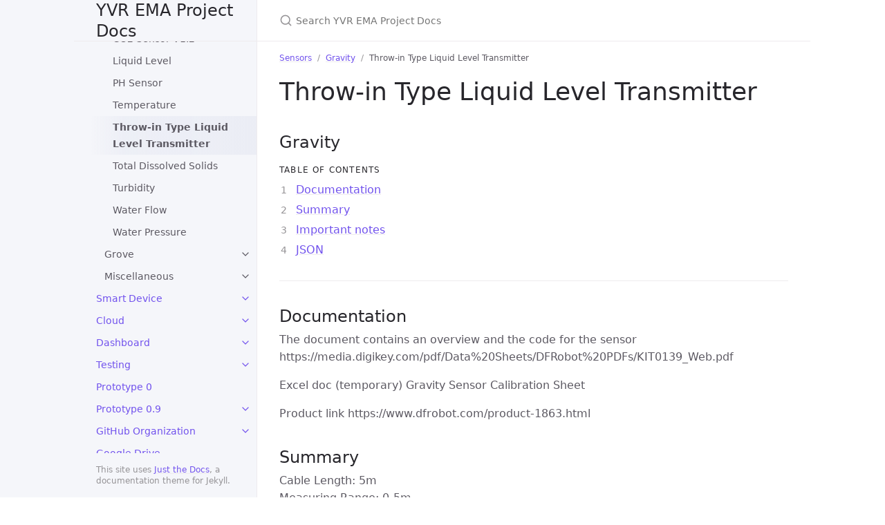

--- FILE ---
content_type: text/html; charset=utf-8
request_url: https://bcit-reseach-long-term-issp.github.io/docs/sensors/gravity/throw-in-liquid-level/
body_size: 6567
content:
<!DOCTYPE html> <html lang="en-US"> <head> <meta charset="UTF-8"> <meta http-equiv="X-UA-Compatible" content="IE=Edge"> <link rel="stylesheet" href="/assets/css/just-the-docs-default.css"> <link rel="stylesheet" href="/assets/css/just-the-docs-head-nav.css" id="jtd-head-nav-stylesheet"> <style id="jtd-nav-activation"> .site-nav > ul.nav-list:first-child > li > a, .site-nav > ul.nav-list:first-child > li > ul > li > a, .site-nav > ul.nav-list:first-child > li > ul > li > ul > li:not(:nth-child(7)) > a { background-image: none; } .site-nav > ul.nav-list:not(:first-child) a, .site-nav li.external a { background-image: none; } .site-nav > ul.nav-list:first-child > li:nth-child(2) > ul > li:nth-child(3) > ul > li:nth-child(7) > a { font-weight: 600; text-decoration: none; }.site-nav > ul.nav-list:first-child > li:nth-child(2) > button svg, .site-nav > ul.nav-list:first-child > li:nth-child(2) > ul > li:nth-child(3) > button svg { transform: rotate(-90deg); }.site-nav > ul.nav-list:first-child > li.nav-list-item:nth-child(2) > ul.nav-list, .site-nav > ul.nav-list:first-child > li.nav-list-item:nth-child(2) > ul.nav-list > li.nav-list-item:nth-child(3) > ul.nav-list { display: block; } </style> <script src="/assets/js/vendor/lunr.min.js"></script> <script src="/assets/js/just-the-docs.js"></script> <meta name="viewport" content="width=device-width, initial-scale=1"> <link rel="icon" href="/favicon.ico" type="image/x-icon"> <!-- Begin Jekyll SEO tag v2.8.0 --> <title>Throw-in Type Liquid Level Transmitter | YVR EMA Project Docs</title> <meta name="generator" content="Jekyll v3.9.3" /> <meta property="og:title" content="Throw-in Type Liquid Level Transmitter" /> <meta property="og:locale" content="en_US" /> <meta name="description" content="Documentation for the Smart Device sensors" /> <meta property="og:description" content="Documentation for the Smart Device sensors" /> <link rel="canonical" href="https://bcit-reseach-long-term-issp.github.io/docs/sensors/gravity/throw-in-liquid-level/" /> <meta property="og:url" content="https://bcit-reseach-long-term-issp.github.io/docs/sensors/gravity/throw-in-liquid-level/" /> <meta property="og:site_name" content="YVR EMA Project Docs" /> <meta property="og:type" content="website" /> <meta name="twitter:card" content="summary" /> <meta property="twitter:title" content="Throw-in Type Liquid Level Transmitter" /> <script type="application/ld+json"> {"@context":"https://schema.org","@type":"WebPage","description":"Documentation for the Smart Device sensors","headline":"Throw-in Type Liquid Level Transmitter","url":"https://bcit-reseach-long-term-issp.github.io/docs/sensors/gravity/throw-in-liquid-level/"}</script> <!-- End Jekyll SEO tag --> </head> <body> <a class="skip-to-main" href="#main-content">Skip to main content</a> <svg xmlns="http://www.w3.org/2000/svg" class="d-none"> <symbol id="svg-link" viewBox="0 0 24 24"> <title>Link</title> <svg xmlns="http://www.w3.org/2000/svg" width="24" height="24" viewBox="0 0 24 24" fill="none" stroke="currentColor" stroke-width="2" stroke-linecap="round" stroke-linejoin="round" class="feather feather-link"> <path d="M10 13a5 5 0 0 0 7.54.54l3-3a5 5 0 0 0-7.07-7.07l-1.72 1.71"></path><path d="M14 11a5 5 0 0 0-7.54-.54l-3 3a5 5 0 0 0 7.07 7.07l1.71-1.71"></path> </svg> </symbol> <symbol id="svg-menu" viewBox="0 0 24 24"> <title>Menu</title> <svg xmlns="http://www.w3.org/2000/svg" width="24" height="24" viewBox="0 0 24 24" fill="none" stroke="currentColor" stroke-width="2" stroke-linecap="round" stroke-linejoin="round" class="feather feather-menu"> <line x1="3" y1="12" x2="21" y2="12"></line><line x1="3" y1="6" x2="21" y2="6"></line><line x1="3" y1="18" x2="21" y2="18"></line> </svg> </symbol> <symbol id="svg-arrow-right" viewBox="0 0 24 24"> <title>Expand</title> <svg xmlns="http://www.w3.org/2000/svg" width="24" height="24" viewBox="0 0 24 24" fill="none" stroke="currentColor" stroke-width="2" stroke-linecap="round" stroke-linejoin="round" class="feather feather-chevron-right"> <polyline points="9 18 15 12 9 6"></polyline> </svg> </symbol> <!-- Feather. MIT License: https://github.com/feathericons/feather/blob/master/LICENSE --> <symbol id="svg-external-link" width="24" height="24" viewBox="0 0 24 24" fill="none" stroke="currentColor" stroke-width="2" stroke-linecap="round" stroke-linejoin="round" class="feather feather-external-link"> <title id="svg-external-link-title">(external link)</title> <path d="M18 13v6a2 2 0 0 1-2 2H5a2 2 0 0 1-2-2V8a2 2 0 0 1 2-2h6"></path><polyline points="15 3 21 3 21 9"></polyline><line x1="10" y1="14" x2="21" y2="3"></line> </symbol> <symbol id="svg-doc" viewBox="0 0 24 24"> <title>Document</title> <svg xmlns="http://www.w3.org/2000/svg" width="24" height="24" viewBox="0 0 24 24" fill="none" stroke="currentColor" stroke-width="2" stroke-linecap="round" stroke-linejoin="round" class="feather feather-file"> <path d="M13 2H6a2 2 0 0 0-2 2v16a2 2 0 0 0 2 2h12a2 2 0 0 0 2-2V9z"></path><polyline points="13 2 13 9 20 9"></polyline> </svg> </symbol> <symbol id="svg-search" viewBox="0 0 24 24"> <title>Search</title> <svg xmlns="http://www.w3.org/2000/svg" width="24" height="24" viewBox="0 0 24 24" fill="none" stroke="currentColor" stroke-width="2" stroke-linecap="round" stroke-linejoin="round" class="feather feather-search"> <circle cx="11" cy="11" r="8"></circle><line x1="21" y1="21" x2="16.65" y2="16.65"></line> </svg> </symbol> <!-- Bootstrap Icons. MIT License: https://github.com/twbs/icons/blob/main/LICENSE.md --> <symbol id="svg-copy" viewBox="0 0 16 16"> <title>Copy</title> <svg xmlns="http://www.w3.org/2000/svg" width="16" height="16" fill="currentColor" class="bi bi-clipboard" viewBox="0 0 16 16"> <path d="M4 1.5H3a2 2 0 0 0-2 2V14a2 2 0 0 0 2 2h10a2 2 0 0 0 2-2V3.5a2 2 0 0 0-2-2h-1v1h1a1 1 0 0 1 1 1V14a1 1 0 0 1-1 1H3a1 1 0 0 1-1-1V3.5a1 1 0 0 1 1-1h1v-1z"/> <path d="M9.5 1a.5.5 0 0 1 .5.5v1a.5.5 0 0 1-.5.5h-3a.5.5 0 0 1-.5-.5v-1a.5.5 0 0 1 .5-.5h3zm-3-1A1.5 1.5 0 0 0 5 1.5v1A1.5 1.5 0 0 0 6.5 4h3A1.5 1.5 0 0 0 11 2.5v-1A1.5 1.5 0 0 0 9.5 0h-3z"/> </svg> </symbol> <symbol id="svg-copied" viewBox="0 0 16 16"> <title>Copied</title> <svg xmlns="http://www.w3.org/2000/svg" width="16" height="16" fill="currentColor" class="bi bi-clipboard-check-fill" viewBox="0 0 16 16"> <path d="M6.5 0A1.5 1.5 0 0 0 5 1.5v1A1.5 1.5 0 0 0 6.5 4h3A1.5 1.5 0 0 0 11 2.5v-1A1.5 1.5 0 0 0 9.5 0h-3Zm3 1a.5.5 0 0 1 .5.5v1a.5.5 0 0 1-.5.5h-3a.5.5 0 0 1-.5-.5v-1a.5.5 0 0 1 .5-.5h3Z"/> <path d="M4 1.5H3a2 2 0 0 0-2 2V14a2 2 0 0 0 2 2h10a2 2 0 0 0 2-2V3.5a2 2 0 0 0-2-2h-1v1A2.5 2.5 0 0 1 9.5 5h-3A2.5 2.5 0 0 1 4 2.5v-1Zm6.854 7.354-3 3a.5.5 0 0 1-.708 0l-1.5-1.5a.5.5 0 0 1 .708-.708L7.5 10.793l2.646-2.647a.5.5 0 0 1 .708.708Z"/> </svg> </symbol> </svg> <div class="side-bar"> <div class="site-header" role="banner"> <a href="/" class="site-title lh-tight"> YVR EMA Project Docs </a> <button id="menu-button" class="site-button btn-reset" aria-label="Toggle menu" aria-pressed="false"> <svg viewBox="0 0 24 24" class="icon" aria-hidden="true"><use xlink:href="#svg-menu"></use></svg> </button> </div> <nav aria-label="Main" id="site-nav" class="site-nav"> <ul class="nav-list"><li class="nav-list-item"><a href="/" class="nav-list-link">Home</a></li><li class="nav-list-item"><button class="nav-list-expander btn-reset" aria-label="toggle items in Sensors category" aria-pressed="false"> <svg viewBox="0 0 24 24" aria-hidden="true"><use xlink:href="#svg-arrow-right"></use></svg> </button><a href="/docs/sensors/" class="nav-list-link">Sensors</a><ul class="nav-list"><li class="nav-list-item"><a href="/docs/sensors/currently-used/" class="nav-list-link">Currently Used Sensors</a></li><li class="nav-list-item"><button class="nav-list-expander btn-reset" aria-label="toggle items in Atlas category" aria-pressed="false"> <svg viewBox="0 0 24 24" aria-hidden="true"><use xlink:href="#svg-arrow-right"></use></svg> </button><a href="/docs/sensors/atlas/" class="nav-list-link">Atlas</a><ul class="nav-list"><li class="nav-list-item"> <a href="/docs/sensors/atlas/do/" class="nav-list-link">Dissolved Oxygen</a> </li><li class="nav-list-item"> <a href="/docs/sensors/atlas/ec/" class="nav-list-link">Electrical Conductivity</a> </li><li class="nav-list-item"> <a href="/docs/sensors/atlas/ph/" class="nav-list-link">PH</a> </li></ul></li><li class="nav-list-item"><button class="nav-list-expander btn-reset" aria-label="toggle items in Gravity category" aria-pressed="false"> <svg viewBox="0 0 24 24" aria-hidden="true"><use xlink:href="#svg-arrow-right"></use></svg> </button><a href="/docs/sensors/gravity/" class="nav-list-link">Gravity</a><ul class="nav-list"><li class="nav-list-item"> <a href="/docs/sensors/gravity/do/" class="nav-list-link">Dissolved Oxygen</a> </li><li class="nav-list-item"> <a href="/docs/sensors/gravity/ec/" class="nav-list-link">Electrical Conductivity</a> </li><li class="nav-list-item"> <a href="/docs/sensors/gravity/co2/" class="nav-list-link">Gravity Analog Infrared CO2 Sensor V1.2</a> </li><li class="nav-list-item"> <a href="/docs/sensors/gravity/liq-lev/" class="nav-list-link">Liquid Level</a> </li><li class="nav-list-item"> <a href="/docs/sensors/gravity/ph/" class="nav-list-link">PH Sensor</a> </li><li class="nav-list-item"> <a href="/docs/sensors/gravity/temp/" class="nav-list-link">Temperature</a> </li><li class="nav-list-item"> <a href="/docs/sensors/gravity/throw-in-liquid-level/" class="nav-list-link">Throw-in Type Liquid Level Transmitter</a> </li><li class="nav-list-item"> <a href="/docs/sensors/gravity/tds/" class="nav-list-link">Total Dissolved Solids</a> </li><li class="nav-list-item"> <a href="/docs/sensors/gravity/tbd/" class="nav-list-link">Turbidity</a> </li><li class="nav-list-item"> <a href="/docs/sensors/gravity/water-flow/" class="nav-list-link">Water Flow</a> </li><li class="nav-list-item"> <a href="/docs/sensors/gravity/water-pressure/" class="nav-list-link">Water Pressure</a> </li></ul></li><li class="nav-list-item"><button class="nav-list-expander btn-reset" aria-label="toggle items in Grove category" aria-pressed="false"> <svg viewBox="0 0 24 24" aria-hidden="true"><use xlink:href="#svg-arrow-right"></use></svg> </button><a href="/docs/sensors/grove/" class="nav-list-link">Grove</a><ul class="nav-list"><li class="nav-list-item"> <a href="/docs/sensors/grove/ph/" class="nav-list-link">PH</a> </li><li class="nav-list-item"> <a href="/docs/sensors/grove/tds/" class="nav-list-link">Total Dissolved Solids</a> </li><li class="nav-list-item"> <a href="/docs/sensors/grove/tbd/" class="nav-list-link">Turbidity</a> </li></ul></li><li class="nav-list-item"><button class="nav-list-expander btn-reset" aria-label="toggle items in Miscellaneous category" aria-pressed="false"> <svg viewBox="0 0 24 24" aria-hidden="true"><use xlink:href="#svg-arrow-right"></use></svg> </button><a href="/docs/sensors/miscellaneous/" class="nav-list-link">Miscellaneous</a><ul class="nav-list"><li class="nav-list-item"> <a href="/docs/sensors/miscellaneous/d-temp/" class="nav-list-link">Digital Temperature</a> </li></ul></li></ul></li><li class="nav-list-item"><button class="nav-list-expander btn-reset" aria-label="toggle items in Smart Device category" aria-pressed="false"> <svg viewBox="0 0 24 24" aria-hidden="true"><use xlink:href="#svg-arrow-right"></use></svg> </button><a href="/docs/smart-device/" class="nav-list-link">Smart Device</a><ul class="nav-list"><li class="nav-list-item"><a href="/docs/firmware/arduino-troubleshooting" class="nav-list-link">Arduino Troubleshooting</a></li><li class="nav-list-item"><a href="/docs/firmware/dec-2022-devices" class="nav-list-link">December 2022 Devices</a></li><li class="nav-list-item"><button class="nav-list-expander btn-reset" aria-label="toggle items in Device Firmware category" aria-pressed="false"> <svg viewBox="0 0 24 24" aria-hidden="true"><use xlink:href="#svg-arrow-right"></use></svg> </button><a href="/docs/firmware" class="nav-list-link">Device Firmware</a><ul class="nav-list"><li class="nav-list-item"> <a href="/docs/firmware/testing" class="nav-list-link">Building Tests</a> </li><li class="nav-list-item"> <a href="/docs/firmware/git-submodules" class="nav-list-link">Git Submodules</a> </li><li class="nav-list-item"> <a href="/docs/firmware/uploading-certs" class="nav-list-link">Uploading Certificates to NB-IoT Hat</a> </li></ul></li><li class="nav-list-item"><button class="nav-list-expander btn-reset" aria-label="toggle items in Device Firmware Refactor category" aria-pressed="false"> <svg viewBox="0 0 24 24" aria-hidden="true"><use xlink:href="#svg-arrow-right"></use></svg> </button><a href="/docs/smart-device/device-firmware-refactor/" class="nav-list-link">Device Firmware Refactor</a><ul class="nav-list"><li class="nav-list-item"> <a href="/smart-device/device-firmware-refactor/mega_setup.html" class="nav-list-link">Arduino Mega Setup (Sensor Reading Device)</a> </li><li class="nav-list-item"> <a href="/smart-device/device-firmware-refactor/zero_setup.html" class="nav-list-link">Arduino Zero + Sara R4 10M 02B Setup (Communication Device)</a> </li></ul></li><li class="nav-list-item"><button class="nav-list-expander btn-reset" aria-label="toggle items in Sensor Integration category" aria-pressed="false"> <svg viewBox="0 0 24 24" aria-hidden="true"><use xlink:href="#svg-arrow-right"></use></svg> </button><a href="/docs/smart-device/sensor-integration/" class="nav-list-link">Sensor Integration</a><ul class="nav-list"><li class="nav-list-item"> <a href="/smart-device/sensor-integration/add-sensor.html" class="nav-list-link">Add Sensor</a> </li><li class="nav-list-item"> <a href="/smart-device/sensor-integration/define-sensor.html" class="nav-list-link">Define Sensor</a> </li></ul></li><li class="nav-list-item"><button class="nav-list-expander btn-reset" aria-label="toggle items in Communication Protocols category" aria-pressed="false"> <svg viewBox="0 0 24 24" aria-hidden="true"><use xlink:href="#svg-arrow-right"></use></svg> </button><a href="/docs/smart-device/communication-protocols/" class="nav-list-link">Communication Protocols</a><ul class="nav-list"><li class="nav-list-item"> <a href="/docs/smart-device/communication-protocol/overview" class="nav-list-link">Topic Overview</a> </li><li class="nav-list-item"> <a href="/docs/smart-device/communication-protocol/mqtt" class="nav-list-link">MQTT Protocol</a> </li><li class="nav-list-item"> <a href="/smart-device/communication-protocol/publish-data.html" class="nav-list-link">Publish Data</a> </li><li class="nav-list-item"> <a href="/smart-device/communication-protocol/publish-errors.html" class="nav-list-link">Publish Errors</a> </li><li class="nav-list-item"> <a href="/smart-device/communication-protocol/subscribe-config.html" class="nav-list-link">Subscribe Config</a> </li></ul></li><li class="nav-list-item"><button class="nav-list-expander btn-reset" aria-label="toggle items in Calibration Plan category" aria-pressed="false"> <svg viewBox="0 0 24 24" aria-hidden="true"><use xlink:href="#svg-arrow-right"></use></svg> </button><a href="/docs/smart-device/calibration-plan/" class="nav-list-link">Calibration Plan</a><ul class="nav-list"><li class="nav-list-item"> <a href="/docs/smart-device/calibration-plan/atlas-analog-dissolved-oxygen-sensor-calibration" class="nav-list-link">Atlas Analog Dissolved Oxygen Sensor Calibration</a> </li><li class="nav-list-item"> <a href="/docs/smart-device/calibration-plan/atlas-ezo-electrical-conductivity-sensor-calibration" class="nav-list-link">Atlas EZO Electrical Conductivity Sensor Calibration</a> </li><li class="nav-list-item"> <a href="/docs/smart-device/calibration-plan/atlas-ezo-ph-sensor-calibration" class="nav-list-link">Atlas EZO pH Sensor Calibration</a> </li><li class="nav-list-item"> <a href="/docs/smart-device/calibration-plan/dfrobot-ds18b20-digital-temperature-sensor-calibration" class="nav-list-link">DFRobot DS18B20 Digital Temperature Sensor Calibration</a> </li><li class="nav-list-item"> <a href="/docs/smart-device/calibration-plan/dfrobot-tds-sensor-calibration" class="nav-list-link">DFRobot TDS Sensor Calibration</a> </li><li class="nav-list-item"> <a href="/docs/smart-device/calibration-plan/dfrobot-turbidity-sensor-calibration" class="nav-list-link">DFRobot Turbidity Sensor Calibration</a> </li></ul></li><li class="nav-list-item"><button class="nav-list-expander btn-reset" aria-label="toggle items in Future Considerations category" aria-pressed="false"> <svg viewBox="0 0 24 24" aria-hidden="true"><use xlink:href="#svg-arrow-right"></use></svg> </button><a href="/docs/smart-device/future-considerations" class="nav-list-link">Future Considerations</a><ul class="nav-list"><li class="nav-list-item"> <a href="/docs/smart-device/future-considerations/add-device-settings/" class="nav-list-link">Add Device Settings</a> </li><li class="nav-list-item"> <a href="/docs/smart-device/future-considerations/cloud-post-processing/" class="nav-list-link">Cloud Post-Processing</a> </li><li class="nav-list-item"> <a href="/docs/smart-device/future-considerations/improved-calibration-plan/" class="nav-list-link">Improved Calibration Plan</a> </li><li class="nav-list-item"> <a href="/docs/smart-device/future-considerations/improved-json-packaging/" class="nav-list-link">Improved JSON Packaging</a> </li><li class="nav-list-item"> <a href="/docs/smart-device/future-considerations/integrate-usb-debugging-and-communication/" class="nav-list-link">Integrate USB Debugging and Communication</a> </li></ul></li><li class="nav-list-item"><a href="/smart-device/hardware_and_wiring.html" class="nav-list-link">Smart Device Hardware + Wiring</a></li></ul></li><li class="nav-list-item"><button class="nav-list-expander btn-reset" aria-label="toggle items in Cloud category" aria-pressed="false"> <svg viewBox="0 0 24 24" aria-hidden="true"><use xlink:href="#svg-arrow-right"></use></svg> </button><a href="/docs/cloud/" class="nav-list-link">Cloud</a><ul class="nav-list"><li class="nav-list-item"><button class="nav-list-expander btn-reset" aria-label="toggle items in IoT-Core category" aria-pressed="false"> <svg viewBox="0 0 24 24" aria-hidden="true"><use xlink:href="#svg-arrow-right"></use></svg> </button><a href="/docs/cloud/iot-core" class="nav-list-link">IoT-Core</a><ul class="nav-list"><li class="nav-list-item"> <a href="/docs/cloud/iot-core/iot-rules" class="nav-list-link">IoT Rules</a> </li><li class="nav-list-item"> <a href="/docs/cloud/iot-core/iot-things" class="nav-list-link">IoT Things</a> </li></ul></li><li class="nav-list-item"><a href="/docs/cloud/dataflow" class="nav-list-link">Cloud Data Flow Overview</a></li><li class="nav-list-item"><a href="/docs/cloud/ts-scheduled-queries" class="nav-list-link">Timestream - Scheduled Queries</a></li><li class="nav-list-item"><a href="/docs/cloud/timestream" class="nav-list-link">Timestream - Overview</a></li><li class="nav-list-item"><a href="/docs/cloud/iot-timestream" class="nav-list-link">IoT Core to Timestream</a></li><li class="nav-list-item"><a href="/docs/cloud/iot-s3" class="nav-list-link">IoT to S3</a></li><li class="nav-list-item"><button class="nav-list-expander btn-reset" aria-label="toggle items in Bi-directional Communication category" aria-pressed="false"> <svg viewBox="0 0 24 24" aria-hidden="true"><use xlink:href="#svg-arrow-right"></use></svg> </button><a href="/docs/cloud/bidirectional_communication" class="nav-list-link">Bi-directional Communication</a><ul class="nav-list"><li class="nav-list-item"> <a href="/docs/cloud/bidirectional_communication/api_gateway" class="nav-list-link">API Gateway</a> </li><li class="nav-list-item"> <a href="/docs/cloud/bidirectional_communication/cognito_api_endpoint" class="nav-list-link">Cognito API Endpoint</a> </li><li class="nav-list-item"> <a href="/docs/cloud/bidirectional_communication/device_api_endpoint" class="nav-list-link">Device API Endpoint</a> </li></ul></li><li class="nav-list-item"><a href="/docs/cloud/aws_sdk" class="nav-list-link">AWS SDK</a></li><li class="nav-list-item"><a href="/docs/cloud/lambda" class="nav-list-link">Lambda</a></li><li class="nav-list-item"><a href="/docs/cloud/cloudformation" class="nav-list-link">CloudFormation</a></li><li class="nav-list-item"><a href="/docs/cloud/dynamodb" class="nav-list-link">DynamoDB</a></li><li class="nav-list-item"><a href="/docs/cloud/arch" class="nav-list-link">Architecture</a></li><li class="nav-list-item"><button class="nav-list-expander btn-reset" aria-label="toggle items in CI/CD Pipeline category" aria-pressed="false"> <svg viewBox="0 0 24 24" aria-hidden="true"><use xlink:href="#svg-arrow-right"></use></svg> </button><a href="/docs/cloud/cicd" class="nav-list-link">CI/CD Pipeline</a><ul class="nav-list"><li class="nav-list-item"> <a href="/docs/cloud/cicd/oidc" class="nav-list-link">OpenID Connect (OIDC)</a> </li></ul></li><li class="nav-list-item"><a href="/docs/cloud/s3art" class="nav-list-link">S3 for Artifacts</a></li><li class="nav-list-item"><button class="nav-list-expander btn-reset" aria-label="toggle items in Deprecated category" aria-pressed="false"> <svg viewBox="0 0 24 24" aria-hidden="true"><use xlink:href="#svg-arrow-right"></use></svg> </button><a href="/docs/cloud/deprecated" class="nav-list-link">Deprecated</a><ul class="nav-list"><li class="nav-list-item"> <a href="/docs/cloud/deprecated/aws-vpc" class="nav-list-link">AWS Virtual Private Cloud</a> </li><li class="nav-list-item"> <a href="/docs/cloud/deprecated/aws-cloudformation" class="nav-list-link">AWS Cloudformation</a> </li><li class="nav-list-item"> <a href="/docs/cloud/deprecated/aws-secret-manager" class="nav-list-link">AWS Secret Manager</a> </li><li class="nav-list-item"> <a href="/docs/cloud/deprecated/redis_proposal" class="nav-list-link">Caching Proposal</a> </li><li class="nav-list-item"> <a href="/docs/cloud/deprecated/kinesis" class="nav-list-link">Kinesis</a> </li><li class="nav-list-item"> <a href="/docs/cloud/deprecated/ecs" class="nav-list-link">Proposal - CI/CD Pipeline Using ECR, ECS, and GitHub</a> </li><li class="nav-list-item"> <a href="/docs/cloud/deprecated/RDS" class="nav-list-link">RDS Database</a> </li><li class="nav-list-item"> <a href="/docs/cloud/deprecated/s3" class="nav-list-link">S3</a> </li><li class="nav-list-item"> <a href="/docs/cloud/deprecated/StressTest" class="nav-list-link">Stress Test</a> </li><li class="nav-list-item"> <a href="/docs/cloud/aws-vpc/deprecated/endpoint" class="nav-list-link">VPC Endpoint</a> </li></ul></li></ul></li><li class="nav-list-item"><button class="nav-list-expander btn-reset" aria-label="toggle items in Dashboard category" aria-pressed="false"> <svg viewBox="0 0 24 24" aria-hidden="true"><use xlink:href="#svg-arrow-right"></use></svg> </button><a href="/docs/dashboard/" class="nav-list-link">Dashboard</a><ul class="nav-list"><li class="nav-list-item"><a href="/docs/dashboard/tech-stack" class="nav-list-link">Tech Stack & Bookmarks</a></li><li class="nav-list-item"><a href="/docs/dashboard/getting-started" class="nav-list-link">Getting Started</a></li><li class="nav-list-item"><button class="nav-list-expander btn-reset" aria-label="toggle items in Server Architecture category" aria-pressed="false"> <svg viewBox="0 0 24 24" aria-hidden="true"><use xlink:href="#svg-arrow-right"></use></svg> </button><a href="/docs/dashboard/backend" class="nav-list-link">Server Architecture</a><ul class="nav-list"><li class="nav-list-item"> <a href="/docs/dashboard/backend/weather-tide" class="nav-list-link">Weather & Tide</a> </li><li class="nav-list-item"> <a href="/docs/dashboard/backend/cache" class="nav-list-link">Cache</a> </li><li class="nav-list-item"> <a href="/docs/dashboard/backend/authentication" class="nav-list-link">Authentication & Session Management</a> </li><li class="nav-list-item"> <a href="/docs/dashboard/backend/aws-timestream" class="nav-list-link">AWS Timestream</a> </li><li class="nav-list-item"> <a href="/docs/dashboard/backend/thresholds" class="nav-list-link">Thresholds</a> </li><li class="nav-list-item"> <a href="/docs/dashboard/backend/device-sensor-calibration" class="nav-list-link">Devices, Sensors, & Calibration</a> </li></ul></li><li class="nav-list-item"><button class="nav-list-expander btn-reset" aria-label="toggle items in Client Architecture category" aria-pressed="false"> <svg viewBox="0 0 24 24" aria-hidden="true"><use xlink:href="#svg-arrow-right"></use></svg> </button><a href="/docs/dashboard/client" class="nav-list-link">Client Architecture</a><ul class="nav-list"><li class="nav-list-item"> <a href="/docs/dashboard/client/frontend-api" class="nav-list-link">API</a> </li><li class="nav-list-item"> <a href="/docs/dashboard/client/components" class="nav-list-link">Components</a> </li><li class="nav-list-item"> <a href="/docs/dashboard/client/pages" class="nav-list-link">Pages</a> </li></ul></li><li class="nav-list-item"><button class="nav-list-expander btn-reset" aria-label="toggle items in API Endpoints category" aria-pressed="false"> <svg viewBox="0 0 24 24" aria-hidden="true"><use xlink:href="#svg-arrow-right"></use></svg> </button><a href="/docs/dashboard/api" class="nav-list-link">API Endpoints</a><ul class="nav-list"><li class="nav-list-item"> <a href="/docs/dashboard/api/ts" class="nav-list-link">Timestream /api/ts</a> </li><li class="nav-list-item"> <a href="/docs/dashboard/api/device" class="nav-list-link">Device /api/device</a> </li><li class="nav-list-item"> <a href="/docs/dashboard/api/userThreshold" class="nav-list-link">User Threshold /api/userThreshold</a> </li><li class="nav-list-item"> <a href="/docs/dashboard/api/defaultThreshold" class="nav-list-link">Default Threshold /api/defaultThreshold</a> </li><li class="nav-list-item"> <a href="/docs/dashboard/api/session" class="nav-list-link">Session /api/session</a> </li><li class="nav-list-item"> <a href="/docs/dashboard/api/user" class="nav-list-link">User /api/user</a> </li><li class="nav-list-item"> <a href="/docs/dashboard/api/calibration" class="nav-list-link">Calibration /api/calibration</a> </li><li class="nav-list-item"> <a href="/docs/dashboard/api/weatherTide" class="nav-list-link">Weather & Tide /api/weather</a> </li></ul></li><li class="nav-list-item"><a href="/docs/dashboard/deployment" class="nav-list-link">Deployment</a></li><li class="nav-list-item"><button class="nav-list-expander btn-reset" aria-label="toggle items in Useful Guides category" aria-pressed="false"> <svg viewBox="0 0 24 24" aria-hidden="true"><use xlink:href="#svg-arrow-right"></use></svg> </button><a href="/docs/dashboard/guides" class="nav-list-link">Useful Guides</a><ul class="nav-list"><li class="nav-list-item"> <a href="/docs/dashboard/guides/user-creation" class="nav-list-link">User Creation</a> </li></ul></li><li class="nav-list-item"><a href="/docs/dashboard/improvements" class="nav-list-link">Improvements</a></li><li class="nav-list-item"><button class="nav-list-expander btn-reset" aria-label="toggle items in Archive - Dashboard v2 (2022) category" aria-pressed="false"> <svg viewBox="0 0 24 24" aria-hidden="true"><use xlink:href="#svg-arrow-right"></use></svg> </button><a href="/docs/dashboard/v2-2022" class="nav-list-link">Archive - Dashboard v2 (2022)</a><ul class="nav-list"><li class="nav-list-item"> <a href="/docs/dashboard/v2-2022/map" class="nav-list-link">User Manual - Map Page</a> </li><li class="nav-list-item"> <a href="/docs/dashboard/v1-2022/user-manual-info" class="nav-list-link">User Manual - Device Info</a> </li><li class="nav-list-item"> <a href="/docs/dashboard/v2-2022/management" class="nav-list-link">User Manual - Device Management and Notifications Page</a> </li><li class="nav-list-item"> <a href="/docs/dashboard/v2-2022/api" class="nav-list-link">Dashboard API</a> </li><li class="nav-list-item"> <a href="/docs/dashboard/v2-2022/data-page" class="nav-list-link">Data Page Components</a> </li><li class="nav-list-item"> <a href="/docs/dashboard/v2-2022/device-management-page" class="nav-list-link">Device Management Page Components</a> </li><li class="nav-list-item"> <a href="/docs/dashboard/v2-2022/firestore" class="nav-list-link">Firebase</a> </li><li class="nav-list-item"> <a href="/docs/dashboard/v2-2022/login-page" class="nav-list-link">Login Components</a> </li><li class="nav-list-item"> <a href="/docs/dashboard/v2-2022/map-page" class="nav-list-link">Map Page Components</a> </li><li class="nav-list-item"> <a href="/docs/dashboard/v2-2022/navbar" class="nav-list-link">Navbar</a> </li><li class="nav-list-item"> <a href="/docs/dashboard/v2-2022/api-other" class="nav-list-link">Other APIs</a> </li><li class="nav-list-item"> <a href="/docs/dashboard/v2-2022/proposals-for-improvement" class="nav-list-link">Proposals for Improvement</a> </li><li class="nav-list-item"> <a href="/docs/dashboard/v2-2022/cloudAPIHelper" class="nav-list-link">React - Dashboard API Helper</a> </li><li class="nav-list-item"> <a href="/docs/dashboard/v2-2022/test-cases" class="nav-list-link">Test Cases</a> </li><li class="nav-list-item"> <a href="/docs/dashboard/v2-2022/warnings" class="nav-list-link">Warnings</a> </li><li class="nav-list-item"> <a href="/docs/dashboard/v2-2022/react-bootstrap" class="nav-list-link">react-bootstrap</a> </li><li class="nav-list-item"> <a href="/docs/dashboard/v2-2022/react-bootstrap-icons" class="nav-list-link">react-bootstrap-icons</a> </li><li class="nav-list-item"> <a href="/docs/dashboard/v2-2022/react-color" class="nav-list-link">react-color</a> </li><li class="nav-list-item"> <a href="/docs/dashboard/v2-2022/react-csv" class="nav-list-link">react-csv</a> </li><li class="nav-list-item"> <a href="/docs/dashboard/v2-2022/react-datepicker" class="nav-list-link">react-datepicker</a> </li><li class="nav-list-item"> <a href="/docs/dashboard/v2-2022/react-map-gl" class="nav-list-link">react-map-gl</a> </li><li class="nav-list-item"> <a href="/docs/dashboard/v2-2022/react-timeseries-charts" class="nav-list-link">react-timeseries-charts</a> </li></ul></li></ul></li><li class="nav-list-item"><button class="nav-list-expander btn-reset" aria-label="toggle items in Testing category" aria-pressed="false"> <svg viewBox="0 0 24 24" aria-hidden="true"><use xlink:href="#svg-arrow-right"></use></svg> </button><a href="/docs/testing/" class="nav-list-link">Testing</a><ul class="nav-list"></ul></li><li class="nav-list-item"><a href="/docs/prototype-0/" class="nav-list-link">Prototype 0</a></li><li class="nav-list-item"><button class="nav-list-expander btn-reset" aria-label="toggle items in Prototype 0.9 category" aria-pressed="false"> <svg viewBox="0 0 24 24" aria-hidden="true"><use xlink:href="#svg-arrow-right"></use></svg> </button><a href="/docs/prototype-0.9/" class="nav-list-link">Prototype 0.9</a><ul class="nav-list"><li class="nav-list-item"><a href="/docs/prototype-0.9/fabrication/" class="nav-list-link">Fabrication</a></li></ul></li><li class="nav-list-item"><button class="nav-list-expander btn-reset" aria-label="toggle items in GitHub Organization category" aria-pressed="false"> <svg viewBox="0 0 24 24" aria-hidden="true"><use xlink:href="#svg-arrow-right"></use></svg> </button><a href="/docs/github-organization/" class="nav-list-link">GitHub Organization</a><ul class="nav-list"><li class="nav-list-item"><button class="nav-list-expander btn-reset" aria-label="toggle items in Dashboard Repositories category" aria-pressed="false"> <svg viewBox="0 0 24 24" aria-hidden="true"><use xlink:href="#svg-arrow-right"></use></svg> </button><a href="/docs/github-organization/dashboard-repos" class="nav-list-link">Dashboard Repositories</a><ul class="nav-list"><li class="nav-list-item"> <a href="/docs/github-organization/dashboard-repos/iot-dashboard-2023-backend-repo/" class="nav-list-link">iot-dashboard-2023-backend Repo</a> </li><li class="nav-list-item"> <a href="/docs/github-organization/dashboard-repos/iot-dashboard-2023-frontend-repo/" class="nav-list-link">iot-dashboard-2023-frontend Repo</a> </li><li class="nav-list-item"> <a href="/docs/github-organization/dashboard-repos/dashboard2022-repo/" class="nav-list-link">dashboard2022 Repo</a> </li><li class="nav-list-item"> <a href="/docs/github-organization/dashboard-repos/dashboard-workspace-repo/" class="nav-list-link">dashboard-workspace Repo</a> </li></ul></li><li class="nav-list-item"><button class="nav-list-expander btn-reset" aria-label="toggle items in Cloud Repositories category" aria-pressed="false"> <svg viewBox="0 0 24 24" aria-hidden="true"><use xlink:href="#svg-arrow-right"></use></svg> </button><a href="/docs/github-organization/cloud-repos" class="nav-list-link">Cloud Repositories</a><ul class="nav-list"><li class="nav-list-item"> <a href="/docs/github-organization/cloud-repos/cloud-repo" class="nav-list-link">cloud Repo</a> </li><li class="nav-list-item"> <a href="/docs/github-organization/cloud-repos/cloud2022-repo" class="nav-list-link">cloud2022 Repo</a> </li></ul></li><li class="nav-list-item"><button class="nav-list-expander btn-reset" aria-label="toggle items in Smart Devices Repositories category" aria-pressed="false"> <svg viewBox="0 0 24 24" aria-hidden="true"><use xlink:href="#svg-arrow-right"></use></svg> </button><a href="/docs/github-organization/smart-devices-repos" class="nav-list-link">Smart Devices Repositories</a><ul class="nav-list"><li class="nav-list-item"> <a href="/docs/github-organization/smart-devices-repos/arduino-lmic-repo/" class="nav-list-link">arduino-lmic Repo</a> </li><li class="nav-list-item"> <a href="/docs/github-organization/smart-devices-repos/device-firmware-repo/" class="nav-list-link">device-firmware Repo</a> </li><li class="nav-list-item"> <a href="/docs/github-organization/smart-devices-repos/freertos-cellular-interface-repo/" class="nav-list-link">FreeRTOS-Cellular-Interface Repo</a> </li><li class="nav-list-item"> <a href="/docs/github-organization/smart-devices-repos/sensor-investigation-and-testing-repo/" class="nav-list-link">sensor-investigation-and-testing Repo</a> </li><li class="nav-list-item"> <a href="/docs/github-organization/smart-devices-repos/smart-device-prototype_0-repo/" class="nav-list-link">smart-device-prototype_0 Repo</a> </li><li class="nav-list-item"> <a href="/docs/github-organization/smart-devices-repos/smart-device-sensor-docs-repo/" class="nav-list-link">smart-device-sensor-docs Repo</a> </li></ul></li><li class="nav-list-item"><a href="/docs/github-organization/bcit-reseach-long-term-issp.github.io-repo/" class="nav-list-link">bcit-reseach-long-term-issp.github.io Repo</a></li></ul></li><li class="nav-list-item"><a href="/docs/google-drive/" class="nav-list-link">Google Drive</a></li><li class="nav-list-item"><a href="/docs/contact-us/" class="nav-list-link">Contact Us</a></li></ul> </nav> <footer class="site-footer"> This site uses <a href="https://github.com/just-the-docs/just-the-docs">Just the Docs</a>, a documentation theme for Jekyll. </footer> </div> <div class="main" id="top"> <div id="main-header" class="main-header"> <div class="search" role="search"> <div class="search-input-wrap"> <input type="text" id="search-input" class="search-input" tabindex="0" placeholder="Search YVR EMA Project Docs" aria-label="Search YVR EMA Project Docs" autocomplete="off"> <label for="search-input" class="search-label"><svg viewBox="0 0 24 24" class="search-icon"><use xlink:href="#svg-search"></use></svg></label> </div> <div id="search-results" class="search-results"></div> </div> </div> <div class="main-content-wrap"> <nav aria-label="Breadcrumb" class="breadcrumb-nav"> <ol class="breadcrumb-nav-list"> <li class="breadcrumb-nav-list-item"><a href="/docs/sensors/">Sensors</a></li> <li class="breadcrumb-nav-list-item"><a href="/docs/sensors/gravity/">Gravity</a></li> <li class="breadcrumb-nav-list-item"><span>Throw-in Type Liquid Level Transmitter</span></li> </ol> </nav> <div id="main-content" class="main-content"> <main> <h1 class="no_toc" id="throw-in-type-liquid-level-transmitter"> <a href="#throw-in-type-liquid-level-transmitter" class="anchor-heading" aria-labelledby="throw-in-type-liquid-level-transmitter"><svg viewBox="0 0 16 16" aria-hidden="true"><use xlink:href="#svg-link"></use></svg></a> Throw-in Type Liquid Level Transmitter </h1> <h2 class="no_toc" id="gravity"> <a href="#gravity" class="anchor-heading" aria-labelledby="gravity"><svg viewBox="0 0 16 16" aria-hidden="true"><use xlink:href="#svg-link"></use></svg></a> Gravity </h2> <h2 class="no_toc text-delta" id="table-of-contents"> <a href="#table-of-contents" class="anchor-heading" aria-labelledby="table-of-contents"><svg viewBox="0 0 16 16" aria-hidden="true"><use xlink:href="#svg-link"></use></svg></a> Table of contents </h2> <ol id="markdown-toc"> <li><a href="#documentation" id="markdown-toc-documentation">Documentation</a></li> <li><a href="#summary" id="markdown-toc-summary">Summary</a></li> <li><a href="#important-notes" id="markdown-toc-important-notes">Important notes</a></li> <li><a href="#json" id="markdown-toc-json">JSON</a></li> </ol><hr /> <h2 id="documentation"> <a href="#documentation" class="anchor-heading" aria-labelledby="documentation"><svg viewBox="0 0 16 16" aria-hidden="true"><use xlink:href="#svg-link"></use></svg></a> Documentation </h2> <p>The document contains an overview and the code for the sensor https://media.digikey.com/pdf/Data%20Sheets/DFRobot%20PDFs/KIT0139_Web.pdf</p> <p>Excel doc (temporary) Gravity Sensor Calibration Sheet</p> <p>Product link https://www.dfrobot.com/product-1863.html</p> <h2 id="summary"> <a href="#summary" class="anchor-heading" aria-labelledby="summary"><svg viewBox="0 0 16 16" aria-hidden="true"><use xlink:href="#svg-link"></use></svg></a> Summary </h2> <p>Cable Length: 5m<br /> Measuring Range: 0-5m<br /> Overall Accuracy: 0.5% Output Signal: 4-20mA<br /> Operating Voltage: 12-36V<br /> Operating Temperature: -20-70<br /> Overload Capacity: 300%<br /> Service Life: 1*10^8 Pressure Circulation (25)<br /> Material: 316L stainless steel<br /> Protection Class: IP68</p><hr /> <h2 id="important-notes"> <a href="#important-notes" class="anchor-heading" aria-labelledby="important-notes"><svg viewBox="0 0 16 16" aria-hidden="true"><use xlink:href="#svg-link"></use></svg></a> Important notes </h2> <p>The formula that is used in the documentation does not work correctly. We had to come up with our own way of measuring the depth based on the converted ADC voltage, using a linear equation. The sensor’s baseline measurement is 0.48v at 0m depth, and the first measurement is registered at 6cm deep. For the initial purpose of testing, we had no access to a depth greater than 70cm. However, the rate of change was consistent from 6.00 cm to 70.00 cm. The sensor requires an external 12-36v power supply (refer to schematics below) <img src="/sensors/assests/throw_in_liquid_level_diagram.png" alt="Diagram" /> Based on the reading, we extrapolated the data using the following two formulas (where x is the ADC voltage):</p> <div class="language-plaintext highlighter-rouge"><div class="highlight"><pre class="highlight"><code>  float adc_voltage = (float)adc_value / max_adc_value * v_ref_millivolts / 1000; 
  float depth = (35 * adc_voltage) + (-12.8); // inch // Replace with your own depth conversion equation
  float depthMM = depth * 2.54; // mm
</code></pre></div></div> <p>The sensor requires a converter <img src="/sensors/assests/throw_in_liquid_level_converter.png" alt="Converter" /></p><hr /> <h2 id="json"> <a href="#json" class="anchor-heading" aria-labelledby="json"><svg viewBox="0 0 16 16" aria-hidden="true"><use xlink:href="#svg-link"></use></svg></a> JSON </h2> <p>Publish Topic: device/reading/sensor/lvl</p> <div class="code-example"> <div class="language-json highlighter-rouge"><div class="highlight"><pre class="highlight"><code><span class="p">{</span><span class="w">
  </span><span class="err">value:</span><span class="w">        </span><span class="err">#</span><span class="w"> </span><span class="err">float</span><span class="w">
</span><span class="p">}</span><span class="w">
</span></code></pre></div> </div> </div> <p>Subscribe Topic: device/config/sensor/lvl</p> <div class="code-example"> <div class="language-json highlighter-rouge"><div class="highlight"><pre class="highlight"><code><span class="p">{</span><span class="w">
  </span><span class="err">state:</span><span class="w">          </span><span class="err">#</span><span class="w"> </span><span class="err">binary</span><span class="w">
</span><span class="p">}</span><span class="w">
</span></code></pre></div> </div> </div> </main> </div> </div> <div class="search-overlay"></div> </div> </body> </html>
